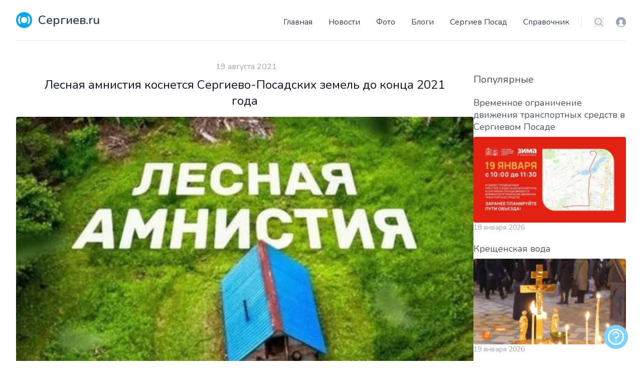

--- FILE ---
content_type: text/html; charset=utf-8
request_url: https://www.sergiev.ru/news/lesnaya-amnistiya-kosnetsya-sergievo-posadskix-zemel-do-konca-2021-goda
body_size: 16582
content:
<!DOCTYPE html>
<html lang="ru">
    <head>
        <meta charset="utf-8">
        <meta name="viewport" content="width=device-width, initial-scale=1">
        <meta name="csrf-token" content="th6jMkWT7A9M0vfhmIfefyDE4Nwb3npResibtZKs">
        <link rel="canonical" href="https://www.sergiev.ru/news/lesnaya-amnistiya-kosnetsya-sergievo-posadskix-zemel-do-konca-2021-goda"/>

        <title>Лесная амнистия коснется Сергиево-Посадских земель до конца 2021 года – Новости Сергиев.ru</title>
        <meta name="description" content="Лесная амнистия коснется Сергиево-Посадских земель до конца 2021 года"/>
        <link rel="shortcut icon" href="/favicon.ico" type="image/x-icon"/>

        <link rel="preconnect" href="https://fonts.googleapis.com">
        <link rel="preconnect" href="https://fonts.gstatic.com" crossorigin>
        <link rel="stylesheet" href="https://fonts.googleapis.com/css2?family=Nunito:wght@400;600;700&display=swap">

        <!-- Livewire Styles --><style >[wire\:loading][wire\:loading], [wire\:loading\.delay][wire\:loading\.delay], [wire\:loading\.inline-block][wire\:loading\.inline-block], [wire\:loading\.inline][wire\:loading\.inline], [wire\:loading\.block][wire\:loading\.block], [wire\:loading\.flex][wire\:loading\.flex], [wire\:loading\.table][wire\:loading\.table], [wire\:loading\.grid][wire\:loading\.grid], [wire\:loading\.inline-flex][wire\:loading\.inline-flex] {display: none;}[wire\:loading\.delay\.none][wire\:loading\.delay\.none], [wire\:loading\.delay\.shortest][wire\:loading\.delay\.shortest], [wire\:loading\.delay\.shorter][wire\:loading\.delay\.shorter], [wire\:loading\.delay\.short][wire\:loading\.delay\.short], [wire\:loading\.delay\.default][wire\:loading\.delay\.default], [wire\:loading\.delay\.long][wire\:loading\.delay\.long], [wire\:loading\.delay\.longer][wire\:loading\.delay\.longer], [wire\:loading\.delay\.longest][wire\:loading\.delay\.longest] {display: none;}[wire\:offline][wire\:offline] {display: none;}[wire\:dirty]:not(textarea):not(input):not(select) {display: none;}:root {--livewire-progress-bar-color: #2299dd;}[x-cloak] {display: none !important;}[wire\:cloak] {display: none !important;}dialog#livewire-error::backdrop {background-color: rgba(0, 0, 0, .6);}</style>
        <link rel="preload" as="style" href="https://www.sergiev.ru/build/assets/app.5740fe6d.css" /><link rel="modulepreload" href="https://www.sergiev.ru/build/assets/app.e14f26f2.js" /><link rel="stylesheet" href="https://www.sergiev.ru/build/assets/app.5740fe6d.css" data-navigate-track="reload" /><script type="module" src="https://www.sergiev.ru/build/assets/app.e14f26f2.js" data-navigate-track="reload"></script>                <!-- Yandex.RTB -->
<script>window.yaContextCb=window.yaContextCb||[]</script>
<script src="https://yandex.ru/ads/system/context.js" async></script>
                    <!-- Yandex.Metrika counter --> <script type="text/javascript" > (function(m,e,t,r,i,k,a){m[i]=m[i]||function(){(m[i].a=m[i].a||[]).push(arguments)}; m[i].l=1*new Date(); for (var j = 0; j < document.scripts.length; j++) {if (document.scripts[j].src === r) { return; }} k=e.createElement(t),a=e.getElementsByTagName(t)[0],k.async=1,k.src=r,a.parentNode.insertBefore(k,a)}) (window, document, "script", "https://mc.yandex.ru/metrika/tag.js", "ym"); ym(748718, "init", { clickmap:true, trackLinks:true, accurateTrackBounce:true, webvisor:true }); </script> <noscript><div><img src="https://mc.yandex.ru/watch/748718" style="position:absolute; left:-9999px;" alt="" /></div></noscript> <!-- /Yandex.Metrika counter -->
            </head>
    <body x-data="{navIsOpen: false,}" class="flex flex-col min-h-screen">
        <header class="bg-white container lg:px-8 mx-auto px-4 sm:px-6 sticky top-0 md:static z-50">
    <div class="border-b flex items-end justify-between pt-6 py-6 relative text-slate-700 text-sm">
        <a class="flex title-font font-medium items-center text-gray-900" href="/">
    <svg xmlns="http://www.w3.org/2000/svg"  xml:space="preserve"
     width="4.2334mm" height="2.7492mm" version="1.1"
     style="shape-rendering:geometricPrecision; text-rendering:geometricPrecision; image-rendering:optimizeQuality; fill-rule:evenodd; clip-rule:evenodd"
     viewBox="0 0 98 64" xmlns:xlink="http://www.w3.org/1999/xlink" class="fill-white w-8 h-8 text-white p-1 bg-sky-500 rounded-full">
        <path class="" d="M49 20c-7,0 -12,6 -12,12 0,7 6,12 12,12 7,0 12,-6 12,-12 0,-7 -6,-12 -12,-12z"/>
    <path class="" d="M79 62c-2,-2 -2,-6 -1,-8 5,-7 7,-14 7,-22 0,-8 -2,-16 -7,-22 -2,-2 -2,-6 1,-8 3,-3 7,-2 9,1 7,9 10,19 10,30 0,10 -3,21 -10,30 -2,3 -7,3 -9,1z"/>
    <path class="" d="M49 57c-14,0 -25,-11 -25,-25 0,-14 11,-25 25,-25 14,0 25,11 25,25 0,14 -11,25 -25,25z"/>
    <path class="" d="M19 62c-3,3 -7,2 -9,-1 -7,-9 -10,-19 -10,-30 0,-10 3,-21 10,-30 2,-3 7,-3 9,-1 2,2 2,6 1,8 -5,7 -7,14 -7,22 0,8 2,16 7,22 2,2 2,6 -1,8z"/>
</svg>
    <span class="ml-3 text-2xl text-slate-700 font-semibold">Сергиев.ru</span>
</a>
        <div class="flex items-center">
            <a href="/login?destination=news/lesnaya-amnistiya-kosnetsya-sergievo-posadskix-zemel-do-konca-2021-goda" rel="nofollow" class="text-slate-400 ml-6 block hover:text-sky-500 md:hidden">
                <span class="sr-only">Вход</span>
                <svg data-name="Layer 1" xmlns="http://www.w3.org/2000/svg" viewBox="0 0 16 16" class="w-5 h-5" fill="currentColor" aria-hidden="true">
                    <path d="M8 0a8 8 0 1 0 8 8 8 8 0 0 0-8-8zm0 15a7 7 0 0 1-5.19-2.32 2.71 2.71 0 0 1 1.7-1 13.11 13.11 0 0 0 1.29-.28 2.32 2.32 0 0 0 .94-.34 1.17 1.17 0 0 0-.27-.7 3.61 3.61 0 0 1-1.32-2.87A3.18 3.18 0 0 1 8 4.07a3.18 3.18 0 0 1 2.86 3.42 3.6 3.6 0 0 1-1.32 2.88 1.13 1.13 0 0 0-.27.69 2.68 2.68 0 0 0 .93.31 10.81 10.81 0 0 0 1.28.23 2.63 2.63 0 0 1 1.78 1A7 7 0 0 1 8 15z"/>
                </svg>
            </a>







            <div class="-my-1 ml-2 -mr-1 md:hidden">
                <button id="mobile-menu-button" type="button" class="text-slate-500 w-8 h-8 flex items-center justify-center hover:text-slate-600" @click.prevent="navIsOpen=!navIsOpen">
                    <span class="sr-only">Меню</span>
                    <svg xmlns="http://www.w3.org/2000/svg" fill="none" viewBox="0 0 24 24" stroke-width="1.5" stroke="currentColor" class="w-6 h-6 menu-open " x-show="!navIsOpen">
                        <path stroke-linecap="round" stroke-linejoin="round" d="M3.75 6.75h16.5M3.75 12h16.5m-16.5 5.25h16.5" />
                    </svg>
                    <svg xmlns="http://www.w3.org/2000/svg" fill="none" viewBox="0 0 24 24" stroke-width="1.5" stroke="currentColor" class="w-6 h-6 menu-close" x-show="navIsOpen">
                        <path stroke-linecap="round" stroke-linejoin="round" d="M6 18L18 6M6 6l12 12" />
                    </svg>
                </button>
            </div>
            <div id="menu-bar" class="absolute bg-white border items-center left-0 pb-8 top-full rounded shadow-lg w-full z-[999] md:flex md:border-0 md:pb-0 md:static md:shadow-none"
                 :class="navIsOpen ? '' : 'hidden'" x-transition:enter="duration-150" x-transition:leave="duration-100 ease-in">
                <nav>
    <ul class="items-center leading-loose lg:space-x-8 mb-4 px-4 md:px-0 md:flex md:mb-0 md:space-x-4 space-x-0 text-2xl md:text-base">
                    <li><a class="hover:text-sky-500 md:hidden lg:block" href="/">Главная</a></li>
                    <li><a class="hover:text-sky-500 " href="/news">Новости</a></li>
                    <li><a class="hover:text-sky-500 " href="/photo">Фото</a></li>
                    <li><a class="hover:text-sky-500 " href="/blog">Блоги</a></li>
                    <li><a class="hover:text-sky-500 " href="/wiki">Сергиев Посад</a></li>
                    <li><a class="hover:text-sky-500 " href="/address">Справочник</a></li>
            </ul>
</nav>

                <div class="flex items-center border-l border-slate-200 ml-6 pl-6">
                    <label class="sr-only" id="headlessui-listbox-label-2">Поиск</label>
                    <button type="button" id="headlessui-listbox-button-3" aria-haspopup="true" aria-expanded="false" aria-labelledby="headlessui-listbox-label-2 headlessui-listbox-button-undefined">
                        <a href="/search" rel="nofollow" class="text-slate-400 hover:text-sky-500">
                            <svg xmlns="http://www.w3.org/2000/svg" fill="none" viewBox="0 0 24 24" stroke-width="1.5" stroke="currentColor" class="w-5 h-5">
                                <path stroke-linecap="round" stroke-linejoin="round" d="M21 21l-5.197-5.197m0 0A7.5 7.5 0 105.196 5.196a7.5 7.5 0 0010.607 10.607z"/>
                            </svg>
                        </a>
                    </button>
                    <a href="/login?destination=news/lesnaya-amnistiya-kosnetsya-sergievo-posadskix-zemel-do-konca-2021-goda" rel="nofollow" class="ml-6 block text-slate-400 hover:text-sky-500">
                        <span class="sr-only">Вход</span>
                        <svg data-name="Layer 1" xmlns="http://www.w3.org/2000/svg" viewBox="0 0 16 16" class="w-5 h-5" fill="currentColor" aria-hidden="true">
                            <path d="M8 0a8 8 0 1 0 8 8 8 8 0 0 0-8-8zm0 15a7 7 0 0 1-5.19-2.32 2.71 2.71 0 0 1 1.7-1 13.11 13.11 0 0 0 1.29-.28 2.32 2.32 0 0 0 .94-.34 1.17 1.17 0 0 0-.27-.7 3.61 3.61 0 0 1-1.32-2.87A3.18 3.18 0 0 1 8 4.07a3.18 3.18 0 0 1 2.86 3.42 3.6 3.6 0 0 1-1.32 2.88 1.13 1.13 0 0 0-.27.69 2.68 2.68 0 0 0 .93.31 10.81 10.81 0 0 0 1.28.23 2.63 2.63 0 0 1 1.78 1A7 7 0 0 1 8 15z"/>
                        </svg>
                    </a>
                </div>
            </div>
        </div>
    </div>
</header>
        
        <main>
                <section id="news-detail" class="text-gray-600 body-font">
        <div class="max-w-7xl mx-auto px-4 sm:px-6 lg:px-8 my-10">
                        <div class="flex flex-col gap-10 lg:flex-row ">
                <div class="w-full lg:w-9/12">
                        <div class="col col-md-9">
        <article class="card mb-4" itemscope="" itemtype="http://schema.org/NewsArticle">
            <div itemprop="publisher" itemscope itemtype="https://schema.org/Organization" class="d-none">
                <div itemprop="logo" itemscope itemtype="https://schema.org/ImageObject">
                    <meta itemprop="url" content="https://sergiev.ru/sites/all/themes/sergiev2012/logo.png">
                    <meta itemprop="width" content="266">
                    <meta itemprop="height" content="40">
                </div>
                <meta itemprop="name" content="Segiev.ru">
            </div>
            <link itemprop="mainEntityOfPage" href="https://www.sergiev.ru/news/lesnaya-amnistiya-kosnetsya-sergievo-posadskix-zemel-do-konca-2021-goda"/>
                        <header class="card-header text-center">
                <div class="flex items-center justify-center mb-2 space-x-1.5 text-gray-400">
                    <meta itemprop="dateModified" content="2026-01-20T08:54:18+03:00">
                    <meta content="2021-08-19T10:59:22+03:00" itemProp="datePublished">
                    <time class="timeago" datetime="2021-08-19 10:59:22">19 августа 2021</time>                </div>
                <h1 class="text-2xl mb-4 px-10 font-medium text-slate-900" itemprop="headline">Лесная амнистия коснется Сергиево-Посадских земель до конца 2021 года</h1>
            </header>
            <media class="">
                                                            <picture>
        <source srcset="https://media.sergiev.ru/news/f5/c7/f5c77750e9343d1a2916260185653e55_picture448-1.webp" type="image/webp">
        <img src="https://media.sergiev.ru/convertor/news/f5/c7/f5c77750e9343d1a2916260185653e55_picture448-1.webp.jpg" class="rounded mb-3 w-full" alt="Лесная амнистия коснется Сергиево-Посадских земель до конца 2021 года" itemprop="image">
    </picture>
                                                </media>
            <div class="prose prose-lg max-w-none mt-10" itemprop="articleBody">
                <p> <strong>Для Московской области «лесная амнистия» не менее актуальна, чем для других регионов России. Ее цель — приведение в порядок земельного статуса тех территорий, по которым данные из ЕГРН противоречат данным из государственного лесного реестра. При этом сведения из ЕГРН становятся приоритетными, если соблюдаются определенные условия.</strong></p>
<p> До применения с 2017 года норм Федерального закона 280-ФЗ «О лесной амнистии» более 170 тысяч земельных участков в Подмосковье имели пересечение с землями лесного фонда. Часто жители узнавали об этом только тогда, когда обращались за какими-либо смежными государственными услугами, например, при получении разрешений на строительство, установлении или изменении вида разрешенного использования земельных участков, а также при совершении кадастровых работ в их отношении.</p>
<p> С 2017 по май 2021 г.г. было амнистировано 39 607 земельных участков (23 % от общего количество пересечений).</p>
<p> С начала мая 2021 года в Подмосковье начато инициативное амнистирование участков по границам лесничеств, внесенным в ЕГРН. Данная работа ведется уже без участия жителей. По состоянию на сегодняшний день приведение в соответствие сведений ЕГРН и ГЛР выполнено в отношении еще 43 162 земельных участков (25%), расположенных в Звенигородском, Истринском, Орехово-Зуевском, Подольском, Ступинском и Шатурском лесничествах.</p>
<p> До конца 2021 года инициативное амнистирование планируется провести в отношении 57 077 земельных участков (более 33%), расположенных в Бородинском, Виноградовском, Волоколамском, Дмитровском, Егорьевском, Луховицком, Московском учебно-опытном, Ногинском, Сергиево-Посадском, Талдомском лесничествах и лесничестве «Русский лес».</p>
<p> До конца 2022 года намечено амнистировать 30 154 земельных участков (более 17 %), имеющих пересечения с землями лесного фонда, расположенных в границах Клинского и Наро-Фоминского лесничеств (городские округа Солнечногорск, Клин, Наро-Фоминский). По этим участкам инициативная амнистия будет проходить в рамках рассмотрения генеральных планов городских округов, так как границы лесничеств в ЕГРН не установлены.</p>
<p> Если у земельного участка, находящегося в вашей собственности, имеется пересечение с землями лесного фонда, вам необходимо привести сведения Государственного лесного реестра в соответствие со сведениями Единого государственного реестра недвижимости путем подачи заявления на Региональный портал государственных и муниципальных услуг Московской области uslugi.mosreg.ru в режиме круглосуточного доступа.</p>

            </div>
            <div class="flex gap-2 justify-between my-6">
                <div class="">
                                            <a class="mr-3" href="https://www.sergiev.ru/news/tag/zakonodatelstvo" title="Материалы с тегом законодательство">#законодательство</a>
                                    </div>
                <div class="flex flex-none">
                                            <span class="text-gray-400 mr-3 inline-flex items-center leading-none text-sm pr-3 py-1 border-r-2 border-gray-200">
                                  <svg class="w-4 h-4 mr-1" stroke="currentColor" stroke-width="2" fill="none" stroke-linecap="round" stroke-linejoin="round" viewBox="0 0 24 24">
                                    <path d="M1 12s4-8 11-8 11 8 11 8-4 8-11 8-11-8-11-8z"></path>
                                    <circle cx="12" cy="12" r="3"></circle>
                                  </svg>387
                                </span>
                                                            <span class="text-gray-400 inline-flex items-center leading-none text-sm">
                            <meta itemprop="author" content=" @ Вперед">
                            
                            <svg class="h-4 mx-1 w-4"><use xlink:href="/images/1sprite.svg#fingerprint"></use></svg>
                                                    <a href="http://vperedsp.ru/novosti/338-nomer-062-16026-ot-18-08-2021/22543-lesnaya-amnistiya-kosnetsya-sergievo-posadskikh-zemel-do-kontsa-2021-goda" target="_blank" rel="nofollow" title="Источник Вперед">Вперед</a>
                                                </span>
                </div>
            </div>
        </article>
    </div>
                </div>
                <div class="lg:w-3/12 w-full">
                        <div class="grid gap-6 grid-cols-1 sm:grid-cols-2 md:grid-cols-3 lg:grid-cols-1">
        <!-- Yandex.RTB R-A-1593483-4 -->
        <div id="yandex_rtb_R-A-1593483-4"></div>
        <script>
            window.yaContextCb.push(() => {
                Ya.Context.AdvManager.render({
                    "blockId": "R-A-1593483-4",
                    "renderTo": "yandex_rtb_R-A-1593483-4"
                })
            })
        </script>
        <div class="grid gap-3">
        <h2 class="text-xl font-medium title-font mb-2">Популярные</h2>
                    <div>
                <a href="https://www.sergiev.ru/news/vremennoe-ogranicenie-dvizeniia-transportnyx-sredstv-v-sergievom-posade">
                    <h3 class="title-font text-lg hover:text-sky-800 leading-snug">Временное ограничение движения транспортных средств в Сергиевом Посаде</h3>
                                            <picture>
        <source srcset="https://media.sergiev.ru/cache/250x/news/1d/97/1d970b02878fa89946b3fb976c4a25d8_5120a6e7e36d58297b774668ad0b1a85_XL.webp" type="image/webp">
        <img src="https://media.sergiev.ru/convertor/cache/250x/news/1d/97/1d970b02878fa89946b3fb976c4a25d8_5120a6e7e36d58297b774668ad0b1a85_XL.webp.jpg" class="rounded w-full hidden lg:block mt-2" alt="Временное ограничение движения транспортных средств в Сергиевом Посаде">
    </picture>
                                    </a>
                <div class="hidden items-center lg:flex mb-2 space-x-1.5 text-gray-400 text-sm">
                    <time
                        datetime="2026-01-18 13:16:18">18 января 2026</time>                </div>
            </div>
                    <div>
                <a href="https://www.sergiev.ru/news/kreshhenskaia-voda">
                    <h3 class="title-font text-lg hover:text-sky-800 leading-snug">Крещенская вода</h3>
                                            <picture>
        <source srcset="https://media.sergiev.ru/cache/250x/news/94/25/942562456cd7120ef30dbfae0e77300f_redirect=1.webp" type="image/webp">
        <img src="https://media.sergiev.ru/convertor/cache/250x/news/94/25/942562456cd7120ef30dbfae0e77300f_redirect=1.webp.jpg" class="rounded w-full hidden lg:block mt-2" alt="Крещенская вода">
    </picture>
                                    </a>
                <div class="hidden items-center lg:flex mb-2 space-x-1.5 text-gray-400 text-sm">
                    <time
                        datetime="2026-01-19 15:17:34">19 января 2026</time>                </div>
            </div>
                    <div>
                <a href="https://www.sergiev.ru/news/pensii-i-posobiia-cto-izmenitsia">
                    <h3 class="title-font text-lg hover:text-sky-800 leading-snug">Пенсии и пособия — что изменится</h3>
                                            <picture>
        <source srcset="https://media.sergiev.ru/cache/250x/news/48/b3/48b309da75003a9096ed9cba8e7aa4b2_redirect=1.webp" type="image/webp">
        <img src="https://media.sergiev.ru/convertor/cache/250x/news/48/b3/48b309da75003a9096ed9cba8e7aa4b2_redirect=1.webp.jpg" class="rounded w-full hidden lg:block mt-2" alt="Пенсии и пособия — что изменится">
    </picture>
                                    </a>
                <div class="hidden items-center lg:flex mb-2 space-x-1.5 text-gray-400 text-sm">
                    <time
                        datetime="2026-01-19 20:18:15">19 января 2026</time>                </div>
            </div>
                    <div>
                <a href="https://www.sergiev.ru/news/artisty-rasskazali-o-tainax-zakulisia">
                    <h3 class="title-font text-lg hover:text-sky-800 leading-snug">Артисты рассказали о тайнах закулисья</h3>
                                            <picture>
        <source srcset="https://media.sergiev.ru/cache/250x/news/34/d0/34d00a4d32a45202d8d30bb91b026dc6_redirect=1.webp" type="image/webp">
        <img src="https://media.sergiev.ru/convertor/cache/250x/news/34/d0/34d00a4d32a45202d8d30bb91b026dc6_redirect=1.webp.jpg" class="rounded w-full hidden lg:block mt-2" alt="Артисты рассказали о тайнах закулисья">
    </picture>
                                    </a>
                <div class="hidden items-center lg:flex mb-2 space-x-1.5 text-gray-400 text-sm">
                    <time
                        datetime="2026-01-19 20:18:15">19 января 2026</time>                </div>
            </div>
                    <div>
                <a href="https://www.sergiev.ru/news/da-zdravstvuet-dziudo">
                    <h3 class="title-font text-lg hover:text-sky-800 leading-snug">Да здравствует дзюдо!</h3>
                                            <picture>
        <source srcset="https://media.sergiev.ru/cache/250x/news/d9/ac/d9ac03fdd82d0113ea2a0aebf74ede98_redirect=1.webp" type="image/webp">
        <img src="https://media.sergiev.ru/convertor/cache/250x/news/d9/ac/d9ac03fdd82d0113ea2a0aebf74ede98_redirect=1.webp.jpg" class="rounded w-full hidden lg:block mt-2" alt="Да здравствует дзюдо!">
    </picture>
                                    </a>
                <div class="hidden items-center lg:flex mb-2 space-x-1.5 text-gray-400 text-sm">
                    <time
                        datetime="2026-01-19 15:17:34">19 января 2026</time>                </div>
            </div>
            </div>
        <div>
        <h2 class="text-lg font-medium title-font mb-2">Разделы</h2>
        <div class="leading-8">
                            <a class="link mr-2" href="https://www.sergiev.ru/news/category/communal-service">ЖКХ</a>
                            <a class="link mr-2" href="https://www.sergiev.ru/news/category/health">Здоровье</a>
                            <a class="link mr-2" href="https://www.sergiev.ru/news/category/culture">Культура</a>
                            <a class="link mr-2" href="https://www.sergiev.ru/news/category/society">Общество</a>
                            <a class="link mr-2" href="https://www.sergiev.ru/news/category/weather">Погода</a>
                            <a class="link mr-2" href="https://www.sergiev.ru/news/category/politic">Политика</a>
                            <a class="link mr-2" href="https://www.sergiev.ru/news/category/incident">Происшествия</a>
                            <a class="link mr-2" href="https://www.sergiev.ru/news/category/religion">Религия</a>
                            <a class="link mr-2" href="https://www.sergiev.ru/news/category/sport">Спорт</a>
                            <a class="link mr-2" href="https://www.sergiev.ru/news/category/transport">Транспорт</a>
                            <a class="link mr-2" href="https://www.sergiev.ru/news/category/ecology">Экология</a>
                            <a class="link mr-2" href="https://www.sergiev.ru/news/category/business">Экономика</a>
                    </div>
    </div>
        <div>
        <div class="card-body">
            <h2 class="text-lg font-medium title-font mb-2">Теги, топ 10 </h2>
            <div class="leading-8">
                                    <a class="link mr-2" href="https://www.sergiev.ru/news/tag/sergievoposadskiygorodskoyokrug">#сергиевопосадскийгородскойокруг</a>
                                    <a class="link mr-2" href="https://www.sergiev.ru/news/tag/obshchestvo">#общество</a>
                                    <a class="link mr-2" href="https://www.sergiev.ru/news/tag/kultura">#культура</a>
                                    <a class="link mr-2" href="https://www.sergiev.ru/news/tag/sergievposad">#сергиевпосад</a>
                                    <a class="link mr-2" href="https://www.sergiev.ru/news/tag/obrazovanie">#образование</a>
                                    <a class="link mr-2" href="https://www.sergiev.ru/news/tag/medicina">#медицина</a>
                                    <a class="link mr-2" href="https://www.sergiev.ru/news/tag/zhkh">#жкх</a>
                                    <a class="link mr-2" href="https://www.sergiev.ru/news/tag/sport">#спорт</a>
                                    <a class="link mr-2" href="https://www.sergiev.ru/news/tag/blagoustroystvo">#благоустройство</a>
                                    <a class="link mr-2" href="https://www.sergiev.ru/news/tag/pogoda">#погода</a>
                            </div>
        </div>
    </div>
    </div>
                </div>
            </div>
                    </div>
    </section>
        </main>

            <div class="mt-24">
        <script>
            document.addEventListener('alpine:init', () => {
                Alpine.data('carousel', (item) => ({
                    container: null,
                    prev: null,
                    next: null,
                    _call: null,
                    timeout: 2000,
                    init() {
                        this.container = this.$refs.container
                        this.update();
                        this.container.addEventListener('scroll', this.update.bind(this), {passive: true});
                        this.autoplay(this.next);
                    },
                    update() {
                        const rect = this.container.getBoundingClientRect();

                        const visibleElements = Array.from(this.container.children).filter((child) => {
                            const childRect = child.getBoundingClientRect()

                            return childRect.left >= rect.left && childRect.right <= rect.right;
                        });

                        if (visibleElements.length > 0) {
                            this.prev = this.getPrevElement(visibleElements);
                            this.next = this.getNextElement(visibleElements);
                        }
                    },
                    getPrevElement(list) {
                        const sibling = list[0].previousElementSibling;

                        if (sibling instanceof HTMLElement) {
                            return sibling;
                        }

                        return null;
                    },
                    getNextElement(list) {
                        const sibling = list[list.length - 1].nextElementSibling;

                        if (sibling instanceof HTMLElement) {
                            return sibling;
                        }

                        return null;
                    },
                    scrollTo(element) {
                        const current = this.container;

                        if (!current || !element) return;

                        const nextScrollPosition =
                            element.offsetLeft +
                            element.getBoundingClientRect().width / 2 -
                            current.getBoundingClientRect().width / 2;

                        current.scroll({
                            left: nextScrollPosition,
                            behavior: 'smooth',
                        });
                    },
                    autoplay() {
                        if (this.next !== null) {
                            this.scrollTo(this.next);
                        } else {
                            this.container.scroll({left:0,  behavior: 'smooth',});
                        }
                        window.clearTimeout(this._call);
                        this._call = window.setTimeout(()=>this.autoplay(), this.timeout);
                    }
                }))
            })
        </script>

        <div class="mt-12 flex mx-auto items-center">
            <div x-data="carousel" class="relative overflow-hidden group text-center z-10">
                <span class="-m-20 absolute bg-slate-100 mt-2 px-5 py-3 top-16 z-50">
                    <a class="btn btn-light rounded-0" href="/photo">Фото @ Сергиев.ru</a>
                </span>
                <div x-ref="container" class="flex overflow-x-scroll scroll-snap-x snap-start no-scrollbar"
                     x-swipe:left="scrollTo(prev)" x-swipe:right="scrollTo(next)">
                                            <div
                            class="flex-auto flex-grow-0 flex-shrink-0 items-center justify-center snap-center overflow-hidden brightness-50 hover:brightness-100 hover:scale-105 transition ease-in-out">
                            <a class="relative" href="">
                                <picture>
        <source srcset="https://media.sergiev.ru/cache/440x/photo/8f/d5/8fd56c2d34bffc7602a9f44c077267f5_dsc-00381jpg.webp" type="image/webp">
        <img src="https://media.sergiev.ru/convertor/cache/440x/photo/8f/d5/8fd56c2d34bffc7602a9f44c077267f5_dsc-00381jpg.webp.jpg" id="photo52828" class="h-48 w-auto" title="Рождественская игрушка" alt="Рождественская игрушка">
    </picture>
                            </a>
                        </div>
                                            <div
                            class="flex-auto flex-grow-0 flex-shrink-0 items-center justify-center snap-center overflow-hidden brightness-50 hover:brightness-100 hover:scale-105 transition ease-in-out">
                            <a class="relative" href="">
                                <picture>
        <source srcset="https://media.sergiev.ru/cache/440x/photo/ce/1d/ce1d84096d4600238dc3f1c9be3dddf0_dsc-01071jpg.webp" type="image/webp">
        <img src="https://media.sergiev.ru/convertor/cache/440x/photo/ce/1d/ce1d84096d4600238dc3f1c9be3dddf0_dsc-01071jpg.webp.jpg" id="photo52827" class="h-48 w-auto" title="Чин Великого Освящения Воды" alt="Чин Великого Освящения Воды">
    </picture>
                            </a>
                        </div>
                                            <div
                            class="flex-auto flex-grow-0 flex-shrink-0 items-center justify-center snap-center overflow-hidden brightness-50 hover:brightness-100 hover:scale-105 transition ease-in-out">
                            <a class="relative" href="">
                                <picture>
        <source srcset="https://media.sergiev.ru/cache/440x/photo/50/3a/503a273c53493fa8cb0c510252ea25f1_dsc-01091jpg.webp" type="image/webp">
        <img src="https://media.sergiev.ru/convertor/cache/440x/photo/50/3a/503a273c53493fa8cb0c510252ea25f1_dsc-01091jpg.webp.jpg" id="photo52825" class="h-48 w-auto" title="Чин Великого Овящения Воды" alt="Чин Великого Овящения Воды">
    </picture>
                            </a>
                        </div>
                                            <div
                            class="flex-auto flex-grow-0 flex-shrink-0 items-center justify-center snap-center overflow-hidden brightness-50 hover:brightness-100 hover:scale-105 transition ease-in-out">
                            <a class="relative" href="">
                                <picture>
        <source srcset="https://media.sergiev.ru/cache/440x/photo/3f/8a/3f8ae36f086777fee46a6a3638af0f09_dsc-09751jpg.webp" type="image/webp">
        <img src="https://media.sergiev.ru/convertor/cache/440x/photo/3f/8a/3f8ae36f086777fee46a6a3638af0f09_dsc-09751jpg.webp.jpg" id="photo52824" class="h-48 w-auto" title="После Святого Причастия" alt="После Святого Причастия">
    </picture>
                            </a>
                        </div>
                                            <div
                            class="flex-auto flex-grow-0 flex-shrink-0 items-center justify-center snap-center overflow-hidden brightness-50 hover:brightness-100 hover:scale-105 transition ease-in-out">
                            <a class="relative" href="">
                                <picture>
        <source srcset="https://media.sergiev.ru/cache/440x/photo/61/00/6100ccdcf547f5d015db2a7640929668_20260118-114255-1-1jpg.webp" type="image/webp">
        <img src="https://media.sergiev.ru/convertor/cache/440x/photo/61/00/6100ccdcf547f5d015db2a7640929668_20260118-114255-1-1jpg.webp.jpg" id="photo52823" class="h-48 w-auto" title="Дикая яблоня и лисий след" alt="Дикая яблоня и лисий след">
    </picture>
                            </a>
                        </div>
                                            <div
                            class="flex-auto flex-grow-0 flex-shrink-0 items-center justify-center snap-center overflow-hidden brightness-50 hover:brightness-100 hover:scale-105 transition ease-in-out">
                            <a class="relative" href="">
                                <picture>
        <source srcset="https://media.sergiev.ru/cache/440x/photo/19/ca/19ca74046a1d6b5e74c03fb677d742fa_20260117-114028jpg.webp" type="image/webp">
        <img src="https://media.sergiev.ru/convertor/cache/440x/photo/19/ca/19ca74046a1d6b5e74c03fb677d742fa_20260117-114028jpg.webp.jpg" id="photo52822" class="h-48 w-auto" title="Снежный январь 2026года" alt="Снежный январь 2026года">
    </picture>
                            </a>
                        </div>
                                            <div
                            class="flex-auto flex-grow-0 flex-shrink-0 items-center justify-center snap-center overflow-hidden brightness-50 hover:brightness-100 hover:scale-105 transition ease-in-out">
                            <a class="relative" href="">
                                <picture>
        <source srcset="https://media.sergiev.ru/cache/440x/photo/86/44/8644fdd818ac01a39b56e33d72ab2afa_20260117-114304jpg.webp" type="image/webp">
        <img src="https://media.sergiev.ru/convertor/cache/440x/photo/86/44/8644fdd818ac01a39b56e33d72ab2afa_20260117-114304jpg.webp.jpg" id="photo52820" class="h-48 w-auto" title="Снежные ковры" alt="Снежные ковры">
    </picture>
                            </a>
                        </div>
                                            <div
                            class="flex-auto flex-grow-0 flex-shrink-0 items-center justify-center snap-center overflow-hidden brightness-50 hover:brightness-100 hover:scale-105 transition ease-in-out">
                            <a class="relative" href="">
                                <picture>
        <source srcset="https://media.sergiev.ru/cache/440x/photo/ce/58/ce58ca19ca752b6cf1ab23b20360009a_20260117-114633jpg.webp" type="image/webp">
        <img src="https://media.sergiev.ru/convertor/cache/440x/photo/ce/58/ce58ca19ca752b6cf1ab23b20360009a_20260117-114633jpg.webp.jpg" id="photo52819" class="h-48 w-auto" title="Эх, прокачу!" alt="Эх, прокачу!">
    </picture>
                            </a>
                        </div>
                                            <div
                            class="flex-auto flex-grow-0 flex-shrink-0 items-center justify-center snap-center overflow-hidden brightness-50 hover:brightness-100 hover:scale-105 transition ease-in-out">
                            <a class="relative" href="">
                                <picture>
        <source srcset="https://media.sergiev.ru/cache/440x/photo/26/bf/26bfb06d56934167c5ff6bce94f2dddf_20260117-114826jpg.webp" type="image/webp">
        <img src="https://media.sergiev.ru/convertor/cache/440x/photo/26/bf/26bfb06d56934167c5ff6bce94f2dddf_20260117-114826jpg.webp.jpg" id="photo52817" class="h-48 w-auto" title="Мороз скрипучий" alt="Мороз скрипучий">
    </picture>
                            </a>
                        </div>
                                            <div
                            class="flex-auto flex-grow-0 flex-shrink-0 items-center justify-center snap-center overflow-hidden brightness-50 hover:brightness-100 hover:scale-105 transition ease-in-out">
                            <a class="relative" href="">
                                <picture>
        <source srcset="https://media.sergiev.ru/cache/440x/photo/20/ad/20ad37a27511f43addada24397901214_20260117-134511jpg.webp" type="image/webp">
        <img src="https://media.sergiev.ru/convertor/cache/440x/photo/20/ad/20ad37a27511f43addada24397901214_20260117-134511jpg.webp.jpg" id="photo52814" class="h-48 w-auto" title="Зимняя дорога" alt="Зимняя дорога">
    </picture>
                            </a>
                        </div>
                                            <div
                            class="flex-auto flex-grow-0 flex-shrink-0 items-center justify-center snap-center overflow-hidden brightness-50 hover:brightness-100 hover:scale-105 transition ease-in-out">
                            <a class="relative" href="">
                                <picture>
        <source srcset="https://media.sergiev.ru/cache/440x/photo/0d/d2/0dd20c7e16e9b458650994bf7bc22cb7_bobyska-1990jpg.webp" type="image/webp">
        <img src="https://media.sergiev.ru/convertor/cache/440x/photo/0d/d2/0dd20c7e16e9b458650994bf7bc22cb7_bobyska-1990jpg.webp.jpg" id="photo52812" class="h-48 w-auto" title="Бобышка 1990" alt="Бобышка 1990">
    </picture>
                            </a>
                        </div>
                                            <div
                            class="flex-auto flex-grow-0 flex-shrink-0 items-center justify-center snap-center overflow-hidden brightness-50 hover:brightness-100 hover:scale-105 transition ease-in-out">
                            <a class="relative" href="">
                                <picture>
        <source srcset="https://media.sergiev.ru/cache/440x/photo/01/5a/015a32bfde2b455a870cef89685ed7c5_dsc-5109-1-1jpg.webp" type="image/webp">
        <img src="https://media.sergiev.ru/convertor/cache/440x/photo/01/5a/015a32bfde2b455a870cef89685ed7c5_dsc-5109-1-1jpg.webp.jpg" id="photo52811" class="h-48 w-auto" title="Келарский пруд. Январь" alt="Келарский пруд. Январь">
    </picture>
                            </a>
                        </div>
                                            <div
                            class="flex-auto flex-grow-0 flex-shrink-0 items-center justify-center snap-center overflow-hidden brightness-50 hover:brightness-100 hover:scale-105 transition ease-in-out">
                            <a class="relative" href="">
                                <picture>
        <source srcset="https://media.sergiev.ru/cache/440x/photo/b5/29/b529209ba9fd439dc7eddeb690e07ad1_dsc-5098-1-1jpg.webp" type="image/webp">
        <img src="https://media.sergiev.ru/convertor/cache/440x/photo/b5/29/b529209ba9fd439dc7eddeb690e07ad1_dsc-5098-1-1jpg.webp.jpg" id="photo52810" class="h-48 w-auto" title="Ильинская церковь" alt="Ильинская церковь">
    </picture>
                            </a>
                        </div>
                                            <div
                            class="flex-auto flex-grow-0 flex-shrink-0 items-center justify-center snap-center overflow-hidden brightness-50 hover:brightness-100 hover:scale-105 transition ease-in-out">
                            <a class="relative" href="">
                                <picture>
        <source srcset="https://media.sergiev.ru/cache/440x/photo/e1/51/e151aad6d1d116a73b5c49c2af385b64_img-5469-obrabotanojpg.webp" type="image/webp">
        <img src="https://media.sergiev.ru/convertor/cache/440x/photo/e1/51/e151aad6d1d116a73b5c49c2af385b64_img-5469-obrabotanojpg.webp.jpg" id="photo52809" class="h-48 w-auto" title="Свеча..." alt="Свеча...">
    </picture>
                            </a>
                        </div>
                                            <div
                            class="flex-auto flex-grow-0 flex-shrink-0 items-center justify-center snap-center overflow-hidden brightness-50 hover:brightness-100 hover:scale-105 transition ease-in-out">
                            <a class="relative" href="">
                                <picture>
        <source srcset="https://media.sergiev.ru/cache/440x/photo/b1/93/b193277191811d439722e1092482fee0_naustugjpg.webp" type="image/webp">
        <img src="https://media.sergiev.ru/convertor/cache/440x/photo/b1/93/b193277191811d439722e1092482fee0_naustugjpg.webp.jpg" id="photo52807" class="h-48 w-auto" title="На Устюг!" alt="На Устюг!">
    </picture>
                            </a>
                        </div>
                                            <div
                            class="flex-auto flex-grow-0 flex-shrink-0 items-center justify-center snap-center overflow-hidden brightness-50 hover:brightness-100 hover:scale-105 transition ease-in-out">
                            <a class="relative" href="">
                                <picture>
        <source srcset="https://media.sergiev.ru/cache/440x/photo/4e/10/4e10fb0f958e593dfcfc21930940f301_20260113-161944-1-1jpg.webp" type="image/webp">
        <img src="https://media.sergiev.ru/convertor/cache/440x/photo/4e/10/4e10fb0f958e593dfcfc21930940f301_20260113-161944-1-1jpg.webp.jpg" id="photo52806" class="h-48 w-auto" title="Закат после снега" alt="Закат после снега">
    </picture>
                            </a>
                        </div>
                                            <div
                            class="flex-auto flex-grow-0 flex-shrink-0 items-center justify-center snap-center overflow-hidden brightness-50 hover:brightness-100 hover:scale-105 transition ease-in-out">
                            <a class="relative" href="">
                                <picture>
        <source srcset="https://media.sergiev.ru/cache/440x/photo/20/2d/202d75ed7d8157510607046172b51c65_044-2026-01-13-dmr-0191jpg.webp" type="image/webp">
        <img src="https://media.sergiev.ru/convertor/cache/440x/photo/20/2d/202d75ed7d8157510607046172b51c65_044-2026-01-13-dmr-0191jpg.webp.jpg" id="photo52805" class="h-48 w-auto" title="январь 2026, во дворах" alt="январь 2026, во дворах">
    </picture>
                            </a>
                        </div>
                                            <div
                            class="flex-auto flex-grow-0 flex-shrink-0 items-center justify-center snap-center overflow-hidden brightness-50 hover:brightness-100 hover:scale-105 transition ease-in-out">
                            <a class="relative" href="">
                                <picture>
        <source srcset="https://media.sergiev.ru/cache/440x/photo/c2/a8/c2a8a2d589bf4a3870babb1483de423b_20260104-083119jpg.webp" type="image/webp">
        <img src="https://media.sergiev.ru/convertor/cache/440x/photo/c2/a8/c2a8a2d589bf4a3870babb1483de423b_20260104-083119jpg.webp.jpg" id="photo52804" class="h-48 w-auto" title="Крестовоздвиженский храм в утренние часы" alt="Крестовоздвиженский храм в утренние часы">
    </picture>
                            </a>
                        </div>
                                            <div
                            class="flex-auto flex-grow-0 flex-shrink-0 items-center justify-center snap-center overflow-hidden brightness-50 hover:brightness-100 hover:scale-105 transition ease-in-out">
                            <a class="relative" href="">
                                <picture>
        <source srcset="https://media.sergiev.ru/cache/440x/photo/e7/81/e781896bd08c494ff7c205e647b1bb07_dsc-4745-46-1-1jpg.webp" type="image/webp">
        <img src="https://media.sergiev.ru/convertor/cache/440x/photo/e7/81/e781896bd08c494ff7c205e647b1bb07_dsc-4745-46-1-1jpg.webp.jpg" id="photo52801" class="h-48 w-auto" title="Река Адегой 2" alt="Река Адегой 2">
    </picture>
                            </a>
                        </div>
                                            <div
                            class="flex-auto flex-grow-0 flex-shrink-0 items-center justify-center snap-center overflow-hidden brightness-50 hover:brightness-100 hover:scale-105 transition ease-in-out">
                            <a class="relative" href="">
                                <picture>
        <source srcset="https://media.sergiev.ru/cache/440x/photo/37/a4/37a4cc72c4b3ca686a3e0d127c9aefa0_p1320598-kopiia-obrabotanojpg.webp" type="image/webp">
        <img src="https://media.sergiev.ru/convertor/cache/440x/photo/37/a4/37a4cc72c4b3ca686a3e0d127c9aefa0_p1320598-kopiia-obrabotanojpg.webp.jpg" id="photo52800" class="h-48 w-auto" title="Ностальгическое..." alt="Ностальгическое...">
    </picture>
                            </a>
                        </div>
                                    </div>
                <div @click="scrollTo(prev)" x-show="prev !== null"
                     class="hidden md:block absolute top-1/2 left-0 bg-white p-2 rounded-full transition-transform ease-in-out transform -translate-x-full -translate-y-1/2 group-hover:translate-x-0 cursor-pointer">
                    <div>&lt;</div>
                </div>
                <div @click="scrollTo(next)" x-show="next !== null"
                     class="hidden md:block absolute top-1/2 right-0 bg-white p-2 rounded-full transition-transform ease-in-out transform translate-x-full -translate-y-1/2 group-hover:translate-x-0 cursor-pointer">
                    <div>&gt;</div>
                </div>
            </div>
        </div>
    </div>



        <footer class="mt-auto">
            <div class="bg-slate-900 text-slate-400 px-">
    <ul class="flex justify-center space-x-8 py-4">
        <li class=""><a class="" href="/news">Новости</a></li>
        <li class=""><a class="" href="/photo">Фото</a></li>
        <li class=""><a class="" href="/rules">Условия использования</a></li>
        <li class=""><a class="" href="/promo">Промо статьи</a></li>
    </ul>
    <div class="border-slate-700 border-t text-center py-4">
        © Сергиев.ru 2008-2026
    </div>
</div>
        </footer>

                <div wire:snapshot="{&quot;data&quot;:{&quot;form&quot;:&quot;login&quot;,&quot;destination&quot;:&quot;news\/lesnaya-amnistiya-kosnetsya-sergievo-posadskix-zemel-do-konca-2021-goda&quot;,&quot;authForms&quot;:[{&quot;login&quot;:&quot;forms.login&quot;,&quot;register&quot;:&quot;pages.auth.register&quot;,&quot;forgot&quot;:&quot;pages.auth.forgot-password&quot;,&quot;reset&quot;:&quot;pages.auth.reset-password&quot;,&quot;confirm&quot;:&quot;pages.auth.confirm-password&quot;,&quot;verify&quot;:&quot;pages.auth.verify-email&quot;},{&quot;s&quot;:&quot;arr&quot;}]},&quot;memo&quot;:{&quot;id&quot;:&quot;r0Ycgtssh8B7lO5hwB1a&quot;,&quot;name&quot;:&quot;forms.auth&quot;,&quot;path&quot;:&quot;news\/lesnaya-amnistiya-kosnetsya-sergievo-posadskix-zemel-do-konca-2021-goda&quot;,&quot;method&quot;:&quot;GET&quot;,&quot;release&quot;:&quot;a-a-a&quot;,&quot;children&quot;:{&quot;login&quot;:[&quot;div&quot;,&quot;9Yf0tVRuYtigR6szAf53&quot;]},&quot;scripts&quot;:[],&quot;assets&quot;:[],&quot;errors&quot;:[],&quot;locale&quot;:&quot;ru&quot;},&quot;checksum&quot;:&quot;60283f1f7ae564b1122070921ac3f48c546b4c24b0bdfefc789c19c39b1a7aec&quot;}" wire:effects="[]" wire:id="r0Ycgtssh8B7lO5hwB1a">
    <div x-data="{ authShow: false }" @open-auth.window="authShow = $event.detail">
        <div x-show="authShow" class="fixed inset-0 z-50 overflow-y-auto" aria-labelledby="modal-title" role="dialog" aria-modal="true">
            <div class="flex items-end justify-center min-h-screen px-4 text-center md:items-center sm:block sm:p-0">
                <div x-cloak @click="authShow = false; $wire.set('form', 'login')" x-show="authShow"
                     x-transition:enter="transition ease-out duration-300 transform"
                     x-transition:enter-start="opacity-0"
                     x-transition:enter-end="opacity-100"
                     x-transition:leave="transition ease-in duration-200 transform"
                     x-transition:leave-start="opacity-100"
                     x-transition:leave-end="opacity-0"
                     class="fixed inset-0 transition-opacity bg-gray-500 bg-opacity-95" aria-hidden="true"
                ></div>

                <div x-cloak x-show="authShow"
                     x-transition:enter="transition ease-out duration-300 transform"
                     x-transition:enter-start="opacity-0 translate-y-4 sm:translate-y-0 sm:scale-95"
                     x-transition:enter-end="opacity-100 translate-y-0 sm:scale-100"
                     x-transition:leave="transition ease-in duration-200 transform"
                     x-transition:leave-start="opacity-100 translate-y-0 sm:scale-100"
                     x-transition:leave-end="opacity-0 translate-y-4 sm:translate-y-0 sm:scale-95"
                     class="inline-block w-full mt-4 md:mt-10 sm:max-w-md transition-all transform"
                >
                    <!--[if BLOCK]><![endif]-->                        <!--[if BLOCK]><![endif]-->                        <div wire:snapshot="{&quot;data&quot;:{&quot;form&quot;:&quot;login&quot;,&quot;login&quot;:&quot;&quot;,&quot;password&quot;:&quot;&quot;,&quot;remember&quot;:false,&quot;destination&quot;:&quot;news\/lesnaya-amnistiya-kosnetsya-sergievo-posadskix-zemel-do-konca-2021-goda&quot;},&quot;memo&quot;:{&quot;id&quot;:&quot;9Yf0tVRuYtigR6szAf53&quot;,&quot;name&quot;:&quot;forms.login&quot;,&quot;path&quot;:&quot;news\/lesnaya-amnistiya-kosnetsya-sergievo-posadskix-zemel-do-konca-2021-goda&quot;,&quot;method&quot;:&quot;GET&quot;,&quot;release&quot;:&quot;a-a-a&quot;,&quot;children&quot;:[],&quot;scripts&quot;:[],&quot;assets&quot;:[],&quot;errors&quot;:[],&quot;locale&quot;:&quot;ru&quot;},&quot;checksum&quot;:&quot;f37f08add893035bac739b53f7c788600934de85ca0453cf0e1432f8fc3a6e84&quot;}" wire:effects="{&quot;url&quot;:{&quot;destination&quot;:{&quot;as&quot;:null,&quot;use&quot;:&quot;replace&quot;,&quot;alwaysShow&quot;:false,&quot;except&quot;:null}}}" wire:id="9Yf0tVRuYtigR6szAf53">
    <div class="w-full">
    <a class="flex title-font font-medium items-center text-gray-900 justify-center mx-auto fill-white">
    <svg xmlns="http://www.w3.org/2000/svg"  xml:space="preserve"
     width="4.2334mm" height="2.7492mm" version="1.1"
     style="shape-rendering:geometricPrecision; text-rendering:geometricPrecision; image-rendering:optimizeQuality; fill-rule:evenodd; clip-rule:evenodd"
     viewBox="0 0 98 64" xmlns:xlink="http://www.w3.org/1999/xlink" class="fill-white w-8 h-8 text-white p-1 bg-sky-500 rounded-full">
        <path class="" d="M49 20c-7,0 -12,6 -12,12 0,7 6,12 12,12 7,0 12,-6 12,-12 0,-7 -6,-12 -12,-12z"/>
    <path class="" d="M79 62c-2,-2 -2,-6 -1,-8 5,-7 7,-14 7,-22 0,-8 -2,-16 -7,-22 -2,-2 -2,-6 1,-8 3,-3 7,-2 9,1 7,9 10,19 10,30 0,10 -3,21 -10,30 -2,3 -7,3 -9,1z"/>
    <path class="" d="M49 57c-14,0 -25,-11 -25,-25 0,-14 11,-25 25,-25 14,0 25,11 25,25 0,14 -11,25 -25,25z"/>
    <path class="" d="M19 62c-3,3 -7,2 -9,-1 -7,-9 -10,-19 -10,-30 0,-10 3,-21 10,-30 2,-3 7,-3 9,-1 2,2 2,6 1,8 -5,7 -7,14 -7,22 0,8 2,16 7,22 2,2 2,6 -1,8z"/>
</svg>
    <span class="ml-3 text-2xl text-slate-700 font-semibold">Сергиев.ru</span>
</a>
    <h2 class="mt-4 mb-6 text-center text-2xl font-bold leading-9 tracking-tight text-white">Вход на сайт</h2>
</div>

    <div class="p-10 bg-white shadow-md overflow-hidden sm:rounded-lg text-left">

        <!-- Session Status -->
        <!--[if BLOCK]><![endif]--><!--[if ENDBLOCK]><![endif]-->
        <form wire:submit="loginform">
            <!-- Email or username -->
            <div>
                <label class="block text-sm font-medium leading-6 text-slate-900" for="login">
    Логин или эл. почта
</label>
                <input 
    class="block w-full rounded-md border-0 py-1.5 text-slate-900 shadow-sm ring-1 ring-inset placeholder:text-slate-400 focus:ring-2 focus:ring-inset focus:ring-sky-600 sm:text-sm sm:leading-6 ring-slate-300 block mt-1 w-full" wire:model="login" id="login" type="text" name="login" required="required" autofocus="autofocus" autocomplete="username">
                <!--[if BLOCK]><![endif]--><!--[if ENDBLOCK]><![endif]-->            </div>

            <!-- Password -->
            <div class="my-6">
                <div>
                    <label class="block text-sm font-medium leading-6 text-slate-900" for="password">
    Пароль
</label>
                </div>

                <input 
    class="block w-full rounded-md border-0 py-1.5 text-slate-900 shadow-sm ring-1 ring-inset placeholder:text-slate-400 focus:ring-2 focus:ring-inset focus:ring-sky-600 sm:text-sm sm:leading-6 ring-slate-300 block mt-1 w-full" wire:model="password" id="password" type="password" name="password" required="required" autocomplete="current-password">

                <!--[if BLOCK]><![endif]--><!--[if ENDBLOCK]><![endif]-->            </div>

            <!-- Remember Me -->
            <div class="block my-6 ">
                <div class="flex items-center justify-between">
                    <label for="remember" class="inline-flex items-center">
                        <input wire:model="remember" id="remember" type="checkbox" class="rounded border-gray-300 text-sky-600 shadow-sm focus:ring-sky-500" name="remember">
                        <span class="ms-2 text-sm text-gray-600">Запомнить меня</span>
                    </label>
                    <!--[if BLOCK]><![endif]-->                        <!--[if BLOCK]><![endif]-->                            <a class="text-sky-600 hover:text-sky-700 text-sm cursor-pointer" wire:click="$parent.set('form', 'forgot')">
                                Забыли пароль?
                            </a>
                        <!--[if ENDBLOCK]><![endif]-->                    <!--[if ENDBLOCK]><![endif]-->                </div>
            </div>

            <div class="flex items-center justify-end mt-6">
                <button type="submit" class="py-2 inline-flex items-center px-4 border border-transparent rounded-md font-semibold text-xs text-white uppercase tracking-widest transition ease-in-out duration-300 bg-sky-500 hover:bg-sky-600 active:bg-gray-900 flex w-full justify-center">
    Войти
</button>
            </div>
            <input 
    class="block w-full rounded-md border-0 py-1.5 text-slate-900 shadow-sm ring-1 ring-inset placeholder:text-slate-400 focus:ring-2 focus:ring-inset focus:ring-sky-600 sm:text-sm sm:leading-6 ring-slate-300" wire:model="destination" type="hidden">
        </form>
    </div>

    <!--[if BLOCK]><![endif]-->        <p class="my-8 text-center text-sm text-white">
            Ещё не зарегистрированы?
            <a  wire:click="$parent.set('form', 'register')" class="font-semibold leading-6 text-sky-300 hover:text-sky-500 cursor-pointer">Легкая регистрация</a>
        </p>
    <!--[if ENDBLOCK]><![endif]-->
</div>                        <!--[if ENDBLOCK]><![endif]-->                    <!--[if ENDBLOCK]><![endif]-->                </div>
            </div>
        </div>
    </div>
</div>
<button onclick="window.scrollTo({top: 0, behavior: 'smooth'})" id="toTopButton" class="scale-0 cursor-pointer fixed bottom-20 right-6 transition duration-700">
    <svg xmlns="http://www.w3.org/2000/svg" fill="none" viewBox="0 0 24 24" stroke-width="1.5" stroke="currentColor" class=" h-14 w-14 opacity-50 text-slate-400 hover:text-sky-500 transition">
    <path stroke-linecap="round" stroke-linejoin="round" d="m15 11.25-3-3m0 0-3 3m3-3v7.5M21 12a9 9 0 1 1-18 0 9 9 0 0 1 18 0Z" />
</svg>
</button>

    <div x-data="{ notifications: [], id: 0 }"
    @notification.window="notifications.push({ id: ++id, title: $event.detail.title, body: $event.detail.body, type: $event.detail.type }); setTimeout(() => notifications.shift(), 6500);"
    class="fixed top-4 right-6 flex w-full max-w-sm flex-col items-center space-y-4 sm:items-end z-[9999]">

    <template x-for="notification in notifications" :key="notification.id">
        <div class="pointer-events-auto w-full max-w-sm overflow-hidden rounded-lg bg-white shadow-lg ring-1 ring-black ring-opacity-5 border-l-4"
             :class="{'border-rose-400': notification.type === 'error', 'border-sky-400': notification.type === 'info', 'border-green-400': notification.type === 'success'}">
            <div class="p-4">
                <div class="flex items-start">
                    <div x-show="notification.type === 'success'" class="flex-shrink-0">
                        <svg class="h-6 w-6 text-green-500" fill="none" viewBox="0 0 24 24" stroke-width="1.5" stroke="currentColor" aria-hidden="true"><path stroke-linecap="round" stroke-linejoin="round" d="M9 12.75L11.25 15 15 9.75M21 12a9 9 0 11-18 0 9 9 0 0118 0z" /></svg>
                    </div>
                    <div x-show="notification.type === 'info'" class="flex-shrink-0">
                        <svg xmlns="http://www.w3.org/2000/svg" fill="none" viewBox="0 0 24 24" stroke-width="1.5" stroke="currentColor" class="w-6 h-6 text-sky-400">
                            <path stroke-linecap="round" stroke-linejoin="round" d="m11.25 11.25.041-.02a.75.75 0 0 1 1.063.852l-.708 2.836a.75.75 0 0 0 1.063.853l.041-.021M21 12a9 9 0 1 1-18 0 9 9 0 0 1 18 0Zm-9-3.75h.008v.008H12V8.25Z" />
                        </svg>
                    </div>
                    <div x-show="notification.type === 'error'" class="flex-shrink-0">
                        <svg xmlns="http://www.w3.org/2000/svg" fill="none" viewBox="0 0 24 24" stroke-width="1.5" stroke="currentColor" class="w-6 h-6 text-rose-400">
                            <path stroke-linecap="round" stroke-linejoin="round" d="M12 9v3.75m-9.303 3.376c-.866 1.5.217 3.374 1.948 3.374h14.71c1.73 0 2.813-1.874 1.948-3.374L13.949 3.378c-.866-1.5-3.032-1.5-3.898 0L2.697 16.126ZM12 15.75h.007v.008H12v-.008Z" />
                        </svg>
                    </div>
                    <div class="ml-3 w-0 flex-1 pt-0.5">
                        <p class="text-sm font-medium text-gray-900 mb-1" :class="{'text-rose-600': notification.type === 'error'}" x-show="notification.title" x-text="notification.title ? notification.title : ''"></p>
                        <p class="text-sm text-gray-500" x-text="notification.body ? notification.body : ''"></p>
                    </div>
                    <div class="ml-4 flex flex-shrink-0">
                        <button type="button" @click="let id = notification.id; notifications = notifications.filter(notification => notification.id !== id);"
                                class="inline-flex rounded-md bg-white text-gray-400 hover:text-gray-500 focus:outline-none focus:ring-2 focus:ring-indigo-500 focus:ring-offset-2">
                            <span class="sr-only">Закрыть</span>
                            <svg class="h-5 w-5" viewBox="0 0 20 20" fill="currentColor" aria-hidden="true">
                                <path d="M6.28 5.22a.75.75 0 00-1.06 1.06L8.94 10l-3.72 3.72a.75.75 0 101.06 1.06L10 11.06l3.72 3.72a.75.75 0 101.06-1.06L11.06 10l3.72-3.72a.75.75 0 00-1.06-1.06L10 8.94 6.28 5.22z" />
                            </svg>
                        </button>
                    </div>
                </div>
            </div>
        </div>
    </template>
</div>
    <a class="fixed bottom-6 right-6 pe-1" href="#" @click.prevent="$dispatch('open-modal', 'contact-form')">
        <span class="inline-flex items-center rounded-full p-2 bg-sky-300 hover:bg-sky-500 text-white group transition-all duration-500" role="alert" tabindex="0">
            <span class="font-medium whitespace-nowrap inline-block group-hover:max-w-screen-2xl group-focus:max-w-screen-2xl max-w-0 scale-80 group-hover:scale-100 overflow-hidden transition-all duration-500 group-hover:px-2 group-focus:px-2">Обратная связь</span>
            
        <svg xmlns="http://www.w3.org/2000/svg" class="w-8 h-8 fill-white" viewBox="0 0 24 24"><path d="M12 24a12 12 0 1 1 12-12 12.013 12.013 0 0 1-12 12zm0-22a10 10 0 1 0 10 10A10.011 10.011 0 0 0 12 2z"/><path d="M13 16h-2v-4h1a3 3 0 1 0-3-3H7a5 5 0 1 1 6 4.9zM11 18h2v2h-2z"/></svg>
        </span>
    </a>
    <div wire:snapshot="{&quot;data&quot;:{&quot;message&quot;:&quot;&quot;,&quot;userFrom&quot;:null,&quot;userTo&quot;:[[],{&quot;s&quot;:&quot;arr&quot;}],&quot;senderName&quot;:null,&quot;senderEmail&quot;:null,&quot;sendSuccess&quot;:false},&quot;memo&quot;:{&quot;id&quot;:&quot;eJ69wIYx24uJ76oc0l0D&quot;,&quot;name&quot;:&quot;forms.contact-form&quot;,&quot;path&quot;:&quot;news\/lesnaya-amnistiya-kosnetsya-sergievo-posadskix-zemel-do-konca-2021-goda&quot;,&quot;method&quot;:&quot;GET&quot;,&quot;release&quot;:&quot;a-a-a&quot;,&quot;children&quot;:[],&quot;scripts&quot;:[],&quot;assets&quot;:[],&quot;errors&quot;:[],&quot;locale&quot;:&quot;ru&quot;},&quot;checksum&quot;:&quot;18855c89156b8af0de11984b0c155270b852d6027f9eecda1e3719816868a060&quot;}" wire:effects="[]" wire:id="eJ69wIYx24uJ76oc0l0D" x-data="{ contactFormShow: false }" @open-contactform.window="contactFormShow = $event.detail">
    <div
    x-data="{
        show: false,
        focusables() {
            // All focusable element types...
            let selector = 'a, button, input:not([type=\'hidden\']), textarea, select, details, [tabindex]:not([tabindex=\'-1\'])'
            return [...$el.querySelectorAll(selector)]
                // All non-disabled elements...
                .filter(el => ! el.hasAttribute('disabled'))
        },
        firstFocusable() { return this.focusables()[0] },
        lastFocusable() { return this.focusables().slice(-1)[0] },
        nextFocusable() { return this.focusables()[this.nextFocusableIndex()] || this.firstFocusable() },
        prevFocusable() { return this.focusables()[this.prevFocusableIndex()] || this.lastFocusable() },
        nextFocusableIndex() { return (this.focusables().indexOf(document.activeElement) + 1) % (this.focusables().length + 1) },
        prevFocusableIndex() { return Math.max(0, this.focusables().indexOf(document.activeElement)) -1 },
    }"
    x-init="$watch('show', value => {
        if (value) {
            document.body.classList.add('overflow-y-hidden');
            setTimeout(() =&gt; firstFocusable().focus(), 100)
        } else {
            document.body.classList.remove('overflow-y-hidden');
        }
    })"
    x-on:open-modal.window="$event.detail == 'contact-form' ? show = true : null"
    x-on:close.stop="show = false"
    x-on:keydown.escape.window="show = false"
    x-on:keydown.tab.prevent="$event.shiftKey || nextFocusable().focus()"
    x-on:keydown.shift.tab.prevent="prevFocusable().focus()"
    x-show="show"
    class="fixed inset-0 overflow-y-auto px-4 py-6 sm:px-0 z-50"
    style="display: none;"
>
    <div
        x-show="show"
        class="fixed inset-0 transform transition-all"
        x-on:click="show = false"
        x-transition:enter="ease-out duration-300"
        x-transition:enter-start="opacity-0"
        x-transition:enter-end="opacity-100"
        x-transition:leave="ease-in duration-200"
        x-transition:leave-start="opacity-100"
        x-transition:leave-end="opacity-0"
    >
        <div class="absolute inset-0 bg-gray-500 opacity-75"></div>
    </div>

    <div
        x-show="show"
        class="mb-6 bg-white rounded-lg overflow-hidden shadow-xl transform transition-all sm:w-full sm:max-w-2xl sm:mx-auto"
        x-transition:enter="ease-out duration-300"
        x-transition:enter-start="opacity-0 translate-y-4 sm:translate-y-0 sm:scale-95"
        x-transition:enter-end="opacity-100 translate-y-0 sm:scale-100"
        x-transition:leave="ease-in duration-200"
        x-transition:leave-start="opacity-100 translate-y-0 sm:scale-100"
        x-transition:leave-end="opacity-0 translate-y-4 sm:translate-y-0 sm:scale-95"
    >
        <!--[if BLOCK]><![endif]-->            <form wire:submit="sendMessage" class="p-6" x-on:album-created.window="selectedAlbum = $event.detail.id; $dispatch('close')">
                <h2 class="text-base font-semibold leading-6 text-slate-900">Отправить
                    сообщение в редакцию сайта</h2>
                <p class="mt-1 mb-4 text-sm text-slate-400">
                    <!--[if BLOCK]><![endif]-->                        Напишите нам Ваши вопросы, пожалкния или предложения по работе с сайтом. Если у Вас возникли проблемы на сайте, мы постараемся помочь.
                    <!--[if ENDBLOCK]><![endif]-->                </p>
                <!--[if BLOCK]><![endif]-->                    <div class="col-span-full mt-8">
                        <label class="block text-sm font-medium leading-6 text-slate-900" for="senderName">
    Ваше имя<span class="text-rose-600">*</span>
</label>
                        <div class="mt-1">
                            <input 
    class="block w-full rounded-md border-0 py-1.5 text-slate-900 shadow-sm ring-1 ring-inset placeholder:text-slate-400 focus:ring-2 focus:ring-inset focus:ring-sky-600 sm:text-sm sm:leading-6 ring-slate-300" type="text" wire:model.blur="senderName">
                        </div>
                        <!--[if BLOCK]><![endif]--><!--[if ENDBLOCK]><![endif]-->                    </div>
                    <div class="col-span-full mt-2">
                        <label class="block text-sm font-medium leading-6 text-slate-900" for="senderEmail">
    Эл. почта<span class="text-rose-600">*</span>
</label>
                        <div class="mt-1">
                            <input 
    class="block w-full rounded-md border-0 py-1.5 text-slate-900 shadow-sm ring-1 ring-inset placeholder:text-slate-400 focus:ring-2 focus:ring-inset focus:ring-sky-600 sm:text-sm sm:leading-6 ring-slate-300" type="text" wire:model.blur="senderEmail">
                        </div>
                        <!--[if BLOCK]><![endif]--><!--[if ENDBLOCK]><![endif]-->                    </div>
                <!--[if ENDBLOCK]><![endif]-->                <div class="col-span-full mt-6">
                    <label class="block text-sm font-medium leading-6 text-slate-900">
    Текст сообщения
</label>
                    <div class="mt-1">
                        <textarea rows="3" wire:model="message"
                              class="block w-full rounded-md border-0 py-1.5 text-slate-900 shadow-sm ring-1 ring-inset ring-slate-300 placeholder:text-slate-400 focus:ring-2 focus:ring-inset focus:ring-sky-600 sm:text-sm sm:leading-6"></textarea>
                    </div>
                    <!--[if BLOCK]><![endif]--><!--[if ENDBLOCK]><![endif]-->                </div>
                <div class="mt-6 flex justify-end">
                    <button type="button" class="inline-flex items-center px-4 py-2 bg-white border border-gray-300 rounded-md font-semibold text-xs text-gray-700 uppercase tracking-widest shadow-sm hover:bg-gray-50 focus:outline-none focus:ring-2 focus:ring-indigo-500 focus:ring-offset-2 disabled:opacity-25 transition ease-in-out duration-150" x-on:click="$dispatch('close')">
    Отменить
</button>
                    <button type="submit" class="py-2 inline-flex items-center px-4 border border-transparent rounded-md font-semibold text-xs text-white uppercase tracking-widest transition ease-in-out duration-300 bg-sky-500 hover:bg-sky-600 active:bg-gray-900 ms-3" wire:loading.attr="disabled">
    Отправить сообщение
</button>
                </div>
            </form>
        <!--[if ENDBLOCK]><![endif]-->
    </div>
</div>
</div>

                        <script  data-navigate-once="true">window.livewireScriptConfig = {"csrf":"th6jMkWT7A9M0vfhmIfefyDE4Nwb3npResibtZKs","uri":"\/livewire\/update","progressBar":"","nonce":""};</script>
    </body>
</html>
